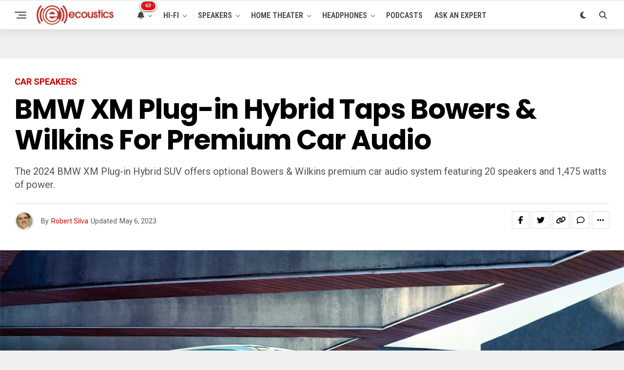

--- FILE ---
content_type: text/html; charset=utf-8
request_url: https://www.google.com/recaptcha/api2/aframe
body_size: 267
content:
<!DOCTYPE HTML><html><head><meta http-equiv="content-type" content="text/html; charset=UTF-8"></head><body><script nonce="4ws9JdEUC7evN5MTMu9dAA">/** Anti-fraud and anti-abuse applications only. See google.com/recaptcha */ try{var clients={'sodar':'https://pagead2.googlesyndication.com/pagead/sodar?'};window.addEventListener("message",function(a){try{if(a.source===window.parent){var b=JSON.parse(a.data);var c=clients[b['id']];if(c){var d=document.createElement('img');d.src=c+b['params']+'&rc='+(localStorage.getItem("rc::a")?sessionStorage.getItem("rc::b"):"");window.document.body.appendChild(d);sessionStorage.setItem("rc::e",parseInt(sessionStorage.getItem("rc::e")||0)+1);localStorage.setItem("rc::h",'1768761030597');}}}catch(b){}});window.parent.postMessage("_grecaptcha_ready", "*");}catch(b){}</script></body></html>